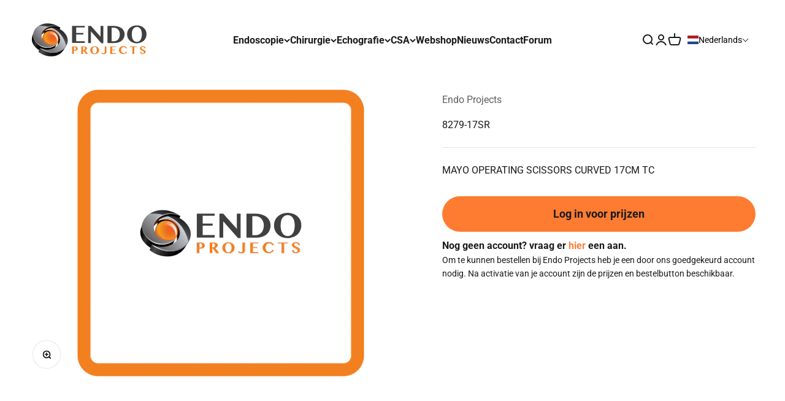

--- FILE ---
content_type: image/svg+xml
request_url: https://endo-projects.be/cdn/shop/files/logo_endoprojects.svg?v=1691589998&width=190
body_size: 3868
content:
<?xml version="1.0" encoding="utf-8"?>
<!-- Generator: Adobe Illustrator 19.2.0, SVG Export Plug-In . SVG Version: 6.00 Build 0)  -->
<svg version="1.1" id="Layer_1" xmlns="http://www.w3.org/2000/svg" xmlns:xlink="http://www.w3.org/1999/xlink" x="0px" y="0px"
	 viewBox="0 0 190 60" style="enable-background:new 0 0 190 60;" xml:space="preserve">
<style type="text/css">
	.st0{fill:url(#SVGID_1_);}
	.st1{fill:url(#SVGID_2_);}
	.st2{fill:url(#SVGID_3_);}
	.st3{fill:url(#SVGID_4_);}
	.st4{fill:url(#SVGID_5_);}
	.st5{fill:url(#SVGID_6_);}
	.st6{fill:url(#SVGID_7_);}
	.st7{fill:url(#SVGID_8_);}
	.st8{fill:url(#SVGID_9_);}
	.st9{fill:url(#SVGID_10_);}
	.st10{fill:url(#SVGID_11_);}
	.st11{fill:url(#SVGID_12_);}
	.st12{fill:url(#SVGID_13_);}
	.st13{fill:#404041;}
	.st14{fill:#F38020;}
</style>
<title>logo_endoprojects</title>
<g>
	<g>
		<g>
			<linearGradient id="SVGID_1_" gradientUnits="userSpaceOnUse" x1="21.2603" y1="36.2449" x2="0.4931" y2="28.6863">
				<stop  offset="0" style="stop-color:#000000"/>
				<stop  offset="0.1378" style="stop-color:#040404"/>
				<stop  offset="0.2806" style="stop-color:#111111"/>
				<stop  offset="0.4252" style="stop-color:#252525"/>
				<stop  offset="0.5" style="stop-color:#333333"/>
				<stop  offset="0.5748" style="stop-color:#252525"/>
				<stop  offset="0.7194" style="stop-color:#111111"/>
				<stop  offset="0.8622" style="stop-color:#040404"/>
				<stop  offset="1" style="stop-color:#000000"/>
			</linearGradient>
			<path class="st0" d="M42.7,37.4c-1.6,1.7-3.8,2.8-5.9,3.7c-2.1,0.8-4.3,1.4-6.5,1.5c-4.7,0.4-9.5-0.7-13.6-3.2
				c-3.4-2.1-6.5-5.2-8.5-8.6c-2.2-3.7-3-8.1-1.8-12.3C6,19.8,5.7,21,5.3,22.3c-0.4,1.2-0.8,2.5-1.1,3.8c-0.6,2.5-0.5,5.1,0.3,7.5
				c0.7,2.4,2,4.6,3.6,6.5c1.5,1.8,3.1,3.4,5,4.8c3.6,2.6,8,4,12.5,4c4.3,0,8.9-1.2,12.4-3.8c0.6-0.5,1.2-1,1.7-1.6
				c0.5-0.7,0.9-1.4,1.3-2.2c0.8-1.5,1.6-3.1,2.4-4.6C43.2,36.9,43,37.2,42.7,37.4"/>
			<linearGradient id="SVGID_2_" gradientUnits="userSpaceOnUse" x1="17.1718" y1="16.8653" x2="49.138" y2="16.8653">
				<stop  offset="0" style="stop-color:#793117"/>
				<stop  offset="4.893732e-02" style="stop-color:#682A14"/>
				<stop  offset="0.1548" style="stop-color:#481D0E"/>
				<stop  offset="0.2701" style="stop-color:#2D1209"/>
				<stop  offset="0.3963" style="stop-color:#190A05"/>
				<stop  offset="0.5391" style="stop-color:#0B0402"/>
				<stop  offset="0.7122" style="stop-color:#030100"/>
				<stop  offset="1" style="stop-color:#000000"/>
			</linearGradient>
			<path class="st1" d="M28.6,15.9c5.7-1.8,12.1-1.3,17.4,1.3c0.9-1.8,1.8-3.6,2.6-5.4c0.2-0.3,0.3-0.7,0.5-1c0.1-0.2,0-0.1-0.2-0.2
				c-0.5-0.3-1-0.5-1.6-0.7c-2-0.8-4.2-1.3-6.4-1.6c-4.7-0.5-9.5,0.3-13.7,2.5c-2.1,1.1-4.1,2.6-5.6,4.4c-1,1.2-1.7,2.6-2.3,4.1
				c-0.7,2-1.5,4.1-2.2,6.1C18.9,20.6,23.8,17.4,28.6,15.9"/>
			<linearGradient id="SVGID_3_" gradientUnits="userSpaceOnUse" x1="48.9872" y1="36.6339" x2="26.4001" y2="14.0467">
				<stop  offset="0" style="stop-color:#000000"/>
				<stop  offset="0.5276" style="stop-color:#793117"/>
				<stop  offset="1" style="stop-color:#000000"/>
			</linearGradient>
			<path class="st2" d="M48.5,27.9c-0.7-4.6-3.8-9-7.8-11.4c-3.8-2.3-8.5-2.9-12.8-1.8c-0.9,0.2-1.7,0.5-2.5,0.8
				c-0.4,0.1-0.7,0.2-0.9,0.5c-0.3,0.7-0.5,1.4-0.8,2.1c-0.5,1.4-1.1,2.8-1.6,4.2c4.2-1.9,9-2.2,13.3-0.5c4.4,1.7,7.8,5.6,9.3,10.1
				c1.1,3.3,0.8,6.8-0.8,9.8c0.9-1.6,1.7-3.2,2.6-4.8c0.4-0.7,0.8-1.4,1.1-2.2C48.6,32.6,48.9,30.2,48.5,27.9"/>
			<linearGradient id="SVGID_4_" gradientUnits="userSpaceOnUse" x1="50.715" y1="53.0402" x2="0.3877" y2="23.9837">
				<stop  offset="0" style="stop-color:#000000"/>
				<stop  offset="0.1108" style="stop-color:#040404"/>
				<stop  offset="0.2255" style="stop-color:#101111"/>
				<stop  offset="0.3421" style="stop-color:#252525"/>
				<stop  offset="0.4593" style="stop-color:#414242"/>
				<stop  offset="0.5" style="stop-color:#4D4E4E"/>
				<stop  offset="0.5407" style="stop-color:#414242"/>
				<stop  offset="0.6579" style="stop-color:#252525"/>
				<stop  offset="0.7745" style="stop-color:#101111"/>
				<stop  offset="0.8892" style="stop-color:#040404"/>
				<stop  offset="1" style="stop-color:#000000"/>
			</linearGradient>
			<path class="st3" d="M56.6,42.2c-6.3,7.7-17,9.5-26.3,7.3c-4.9-1.2-9.6-3.5-13.5-6.6c-0.7,1.9-1.5,3.7-2.2,5.6
				c-0.1,0.1-0.1,0.3-0.2,0.4c-0.1,0.2,0.1,0.3,0.3,0.4c0.9,0.7,1.9,1.4,2.9,2c1.8,1.1,3.7,2.1,5.6,2.8c8.5,3.2,18.9,3.1,26.3-2.7
				c1.8-1.4,3.4-3.2,4.7-5.1c1.3-2.1,2.6-4.2,3.9-6.3C57.7,40.8,57.2,41.5,56.6,42.2"/>
			<g>
				<radialGradient id="SVGID_5_" cx="37.8419" cy="25.2239" r="12.916" gradientUnits="userSpaceOnUse">
					<stop  offset="0" style="stop-color:#F05E22"/>
					<stop  offset="0.2453" style="stop-color:#F06222"/>
					<stop  offset="0.4994" style="stop-color:#F06F21"/>
					<stop  offset="0.7566" style="stop-color:#F08320"/>
					<stop  offset="1" style="stop-color:#F09E1F"/>
				</radialGradient>
				<circle class="st4" cx="33.2" cy="28.7" r="12.9"/>
				<linearGradient id="SVGID_6_" gradientUnits="userSpaceOnUse" x1="35.9086" y1="41.5381" x2="23.7548" y2="20.487">
					<stop  offset="0" style="stop-color:#F05E22"/>
					<stop  offset="0.3124" style="stop-color:#F06222"/>
					<stop  offset="0.6359" style="stop-color:#F06F22"/>
					<stop  offset="0.9636" style="stop-color:#EF8321"/>
					<stop  offset="1" style="stop-color:#EF8621"/>
				</linearGradient>
				<path class="st5" d="M42.3,35.8c0,0-1.9,1.9-7,1.6c-6.7-0.4-12.5-6.1-12.5-12.5c0-1.6,0.3-3,0.9-4.4c-1.9,2.2-3.1,5-3.1,8.2
					c0,6.9,5.6,12.5,12.5,12.5c2.8,0,5.4-0.9,7.5-2.5C41,38.4,42.3,35.8,42.3,35.8z"/>
				<linearGradient id="SVGID_7_" gradientUnits="userSpaceOnUse" x1="22.319" y1="34.9237" x2="34.094" y2="28.1254">
					<stop  offset="0" style="stop-color:#B44826"/>
					<stop  offset="0.2179" style="stop-color:#CB5024"/>
					<stop  offset="0.4838" style="stop-color:#DF5823"/>
					<stop  offset="0.7465" style="stop-color:#EC5C22"/>
					<stop  offset="1" style="stop-color:#F05E22"/>
				</linearGradient>
				<path class="st6" d="M34,40.6c-6.9,0-12.5-5.6-12.5-12.5c0-4.2,2.1-8,5.3-10.2c-3.7,2.2-6.2,6.2-6.2,10.8
					c0,6.9,5.6,12.5,12.5,12.5c2.7,0,5.1-0.8,7.2-2.3C38.5,40,36.3,40.6,34,40.6z"/>
				<g>
					
						<linearGradient id="SVGID_8_" gradientUnits="userSpaceOnUse" x1="82.3542" y1="13.8723" x2="97.3033" y2="13.8723" gradientTransform="matrix(1 0 0 1 -52.3486 11.7197)">
						<stop  offset="0" style="stop-color:#F37D37"/>
						<stop  offset="1" style="stop-color:#FFFFFF"/>
					</linearGradient>
					<path class="st7" d="M35.6,17.1c-1.7,0.6-3.9,1.6-5.6,3.4c0.7-0.1,1.3-0.2,2-0.2c0.5,0,1,0,1.5,0.1c1.9-1.2,3.8-1.8,5.2-2.1
						C37.8,17.8,36.7,17.4,35.6,17.1z M45,28.7c0-4.3-2.3-8-5.6-10.1c-1.3,0.3-3.2,0.8-5,1.9c5.4,1.1,9.5,5.8,9.5,11.6
						c0,0.7-0.1,1.3-0.2,1.9C44.5,32.4,45,30.6,45,28.7z"/>
				</g>
			</g>
			<g>
				
					<linearGradient id="SVGID_9_" gradientUnits="userSpaceOnUse" x1="76.5625" y1="31.1134" x2="98.9056" y2="-7.5859" gradientTransform="matrix(1 0 0 1 -52.3486 11.7197)">
					<stop  offset="0" style="stop-color:#676767"/>
					<stop  offset="0.2365" style="stop-color:#646464"/>
					<stop  offset="0.4264" style="stop-color:#5A5A5A"/>
					<stop  offset="0.6002" style="stop-color:#494949"/>
					<stop  offset="0.7643" style="stop-color:#313131"/>
					<stop  offset="0.9203" style="stop-color:#131313"/>
					<stop  offset="1" style="stop-color:#000000"/>
				</linearGradient>
				<path class="st8" d="M31.4,42.6c2.3-0.3,4.6-0.9,6.7-1.9c1-0.5,2.1-1,3-1.7c0.9-0.7,1.9-1.5,2.4-2.5c-4.3,2.1-9.3,2.6-13.9,1
					c-4.5-1.6-7.9-5.2-9.7-9.6c-0.9-2.3-1.3-4.8-0.8-7.2c0.4-2.2,1.5-4.3,3.1-5.9c3.1-3.4,7.7-5.5,12.2-6.2c5-0.8,10.3-0.1,14.8,2.2
					c-0.7-0.5-1.3-1-2-1.4c-8.3-5.4-19.5-7.4-28.8-3.5c-4.8,2.1-9.2,5.9-11.3,10.8C5.2,21,5.5,25.8,7.7,29.9c2.1,4,5.6,7.5,9.5,9.8
					C21.5,42.2,26.5,43.2,31.4,42.6z M60.9,30.7c-0.1-4.9-2.6-9.1-5.9-12.6c-3.2-3.4-7.2-5.9-11.8-7c-4.7-1.1-9.7-0.6-14.1,1.3
					c-1.6,0.7-3.5,1.7-4.5,3.3c4.9-2.1,10.5-2.2,15.3,0.3c4.1,2.2,7.3,6.2,8.4,10.7c0.6,2.4,0.5,4.9-0.3,7.2
					c-0.8,2.1-2.1,3.9-3.7,5.4c-7.2,6.8-18.8,8-27.5,3.6c3.4,2.7,7.2,4.8,11.4,6c9.3,2.9,20.4,1.8,27.4-5.5
					C58.8,40,61,35.5,60.9,30.7z"/>
			</g>
			<g>
				
					<linearGradient id="SVGID_10_" gradientUnits="userSpaceOnUse" x1="69.5354" y1="31.5325" x2="96.8458" y2="4.2222" gradientTransform="matrix(1 0 0 1 -52.3486 11.7197)">
					<stop  offset="0" style="stop-color:#5B5656"/>
					<stop  offset="1" style="stop-color:#CCD4DE"/>
				</linearGradient>
				<path class="st9" d="M31.4,42.6c2.3-0.3,4.6-0.9,6.7-1.9c1-0.5,2.1-1,3-1.7c0.9-0.7,1.9-1.5,2.4-2.5c-4.3,2.1-9.3,2.6-13.9,1
					c-4.5-1.6-7.9-5.2-9.7-9.6c-0.9-2.3-1.3-4.8-0.8-7.2c0.4-2.2,1.5-4.3,3.1-5.9c2.3-2.5,5.4-4.3,8.7-5.3C25.2,7.9,19.6,7.7,14.4,8
					c-3.2,2.2-5.8,5.2-7.3,8.7C5.2,21,5.5,25.8,7.7,29.9c2.1,4,5.6,7.5,9.5,9.8C21.5,42.2,26.5,43.2,31.4,42.6z M35.1,10.8
					c-2.1,0.3-4.1,0.8-6,1.7c-1.6,0.7-3.5,1.7-4.5,3.3c4.9-2.1,10.5-2.2,15.3,0.3c4.1,2.2,7.3,6.2,8.4,10.7c0.6,2.4,0.5,4.9-0.3,7.2
					c-0.8,2.1-2.1,3.9-3.7,5.4c-7.2,6.8-18.8,8-27.5,3.6c3.4,2.7,7.2,4.8,11.4,6c9.3,2.9,20.4,1.8,27.4-5.5c1.1-1.1,2.1-2.4,2.9-3.8
					C54.1,23,45,14.6,35.1,10.8z"/>
			</g>
			<linearGradient id="SVGID_11_" gradientUnits="userSpaceOnUse" x1="22.7364" y1="23.1251" x2="44.3345" y2="5.0021">
				<stop  offset="0" style="stop-color:#FFFFFF"/>
				<stop  offset="1" style="stop-color:#676767"/>
			</linearGradient>
			<path class="st10" d="M45.4,8.3c-3.5-1-7.2-1.2-10.8-0.7c-4.5,0.7-9.1,2.8-12.2,6.2c-1.4,1.5-2.5,3.4-3,5.4
				c0.6-1.7,1.5-3.2,2.7-4.5c3.1-3.4,7.7-5.5,12.2-6.2c5-0.8,10.3-0.1,14.8,2.2c-0.7-0.5-1.3-1-2-1.4C46.6,9,46,8.6,45.4,8.3z"/>
			<linearGradient id="SVGID_12_" gradientUnits="userSpaceOnUse" x1="51.1371" y1="27.8886" x2="26.0045" y2="13.3783">
				<stop  offset="0" style="stop-color:#676767"/>
				<stop  offset="0.5" style="stop-color:#F37D37"/>
				<stop  offset="0.5682" style="stop-color:#F3803B"/>
				<stop  offset="0.639" style="stop-color:#F48848"/>
				<stop  offset="0.7109" style="stop-color:#F5955C"/>
				<stop  offset="0.7836" style="stop-color:#F7A879"/>
				<stop  offset="0.857" style="stop-color:#F9C19F"/>
				<stop  offset="0.9298" style="stop-color:#FCDECC"/>
				<stop  offset="1" style="stop-color:#FFFFFF"/>
			</linearGradient>
			<path class="st11" d="M39.9,16c4.1,2.2,7.3,6.2,8.4,10.7c0.5,2,0.5,4,0,6c0.7-2.2,0.8-4.6,0.2-6.9c-1.1-4.5-4.3-8.6-8.4-10.7
				c-4.5-2.4-9.9-2.4-14.6-0.5c-0.4,0.4-0.7,0.8-1,1.2C29.5,13.6,35.2,13.5,39.9,16z"/>
			<g>
				
					<linearGradient id="SVGID_13_" gradientUnits="userSpaceOnUse" x1="101.6905" y1="37.9693" x2="64.4634" y2="0.7422" gradientTransform="matrix(1 0 0 1 -52.3486 11.7197)">
					<stop  offset="0" style="stop-color:#676767"/>
					<stop  offset="0.5" style="stop-color:#FFFFFF"/>
					<stop  offset="0.5051" style="stop-color:#FCFCFC"/>
					<stop  offset="0.5891" style="stop-color:#CFCFCF"/>
					<stop  offset="0.6735" style="stop-color:#A9A9A9"/>
					<stop  offset="0.7572" style="stop-color:#8C8C8C"/>
					<stop  offset="0.84" style="stop-color:#787878"/>
					<stop  offset="0.9214" style="stop-color:#6B6B6B"/>
					<stop  offset="1" style="stop-color:#676767"/>
				</linearGradient>
				<path class="st12" d="M31.4,42.6c2.3-0.3,4.6-0.9,6.7-1.9c1-0.5,2.1-1,3-1.7c0.9-0.7,1.9-1.5,2.4-2.5c-0.2,0.1-0.4,0.2-0.6,0.3
					c-0.5,0.5-1,0.9-1.5,1.3c-0.9,0.7-1.9,1.2-3,1.7c-2.1,1-4.4,1.6-6.7,1.9c-4.9,0.6-9.9-0.3-14.2-2.8C13.5,36.5,10.1,33,8,29
					c-1.8-3.4-2.3-7.3-1.4-11c-1.3,4-0.8,8.2,1.1,11.9c2.1,4,5.6,7.5,9.5,9.8C21.5,42.2,26.5,43.2,31.4,42.6z M55.8,42.5
					c-7,7.3-18.1,8.4-27.4,5.5c-2.8-0.9-5.5-2.1-8-3.6c-1.3-0.4-2.5-0.9-3.7-1.5c3.4,2.7,7.2,4.8,11.4,6c9.3,2.9,20.4,1.8,27.4-5.5
					c2.3-2.4,4-5.3,4.8-8.4C59.5,37.8,57.9,40.4,55.8,42.5z"/>
			</g>
		</g>
	</g>
	<g>
		<g>
			<path class="st13" d="M88,7.9v2.3H74.4v8.9h11.3v2.3H74.4v10.7H88v2.8H67.8V7.9H88z"/>
			<path class="st13" d="M93.5,7.9h4.2l15.4,17.2V7.9h4.2v27.5h-2.9l-16.8-19v18.6h-4.2V7.9z"/>
			<path class="st13" d="M124,7.9h9.8c2.5,0,4.8,0.3,7,0.9c2.1,0.6,3.9,1.5,5.5,2.6c1.5,1.1,2.7,2.5,3.6,4.2
				c0.8,1.6,1.3,3.5,1.3,5.6c0,1.9-0.4,3.7-1.1,5.4c-0.7,1.7-1.8,3.1-3.1,4.4c-1.4,1.2-3.1,2.2-5.1,2.9c-2,0.7-4.3,1.1-6.9,1.1H124
				V7.9z M130.6,32.2h3.5c1.3,0,2.5-0.2,3.7-0.7c1.2-0.5,2.2-1.2,3-2.1c0.9-0.9,1.5-2.1,2-3.4c0.5-1.4,0.8-2.9,0.8-4.7
				c0-1.5-0.2-2.9-0.7-4.2c-0.5-1.3-1.1-2.4-2-3.4c-0.8-1-1.8-1.7-3-2.2c-1.2-0.5-2.4-0.8-3.8-0.8h-3.5V32.2z"/>
			<path class="st13" d="M170.6,35.5c-1.5,0-2.9-0.2-4.2-0.5c-1.3-0.3-2.6-0.8-3.7-1.4c-1.1-0.6-2.2-1.3-3.1-2.2
				c-0.9-0.8-1.7-1.8-2.4-2.9c-0.7-1.1-1.2-2.2-1.5-3.5c-0.4-1.2-0.5-2.6-0.5-4c0-1.4,0.2-2.7,0.5-3.9c0.4-1.2,0.9-2.3,1.5-3.4
				c0.7-1,1.5-2,2.4-2.8c0.9-0.8,2-1.5,3.1-2.1c1.1-0.6,2.4-1,3.7-1.3c1.3-0.3,2.7-0.5,4.2-0.5c1.5,0,2.9,0.2,4.2,0.5
				c1.3,0.3,2.6,0.8,3.7,1.3c1.1,0.6,2.2,1.3,3.1,2.1c0.9,0.8,1.7,1.7,2.4,2.8c0.7,1,1.2,2.1,1.5,3.4c0.4,1.2,0.5,2.5,0.5,3.9
				c0,1.4-0.2,2.8-0.5,4c-0.4,1.3-0.9,2.4-1.5,3.5c-0.7,1.1-1.5,2-2.4,2.9c-0.9,0.8-2,1.6-3.1,2.1c-1.1,0.6-2.4,1-3.7,1.3
				C173.5,35.4,172.1,35.5,170.6,35.5z M170.6,33.2c1.3,0,2.5-0.3,3.5-0.9c1-0.6,1.9-1.4,2.5-2.5c0.7-1.1,1.2-2.3,1.5-3.8
				c0.3-1.5,0.5-3.1,0.5-4.8c0-1.7-0.2-3.3-0.5-4.7s-0.9-2.7-1.5-3.7c-0.7-1-1.5-1.8-2.5-2.4c-1-0.6-2.2-0.9-3.5-0.9
				c-1.3,0-2.5,0.3-3.5,0.9c-1,0.6-1.9,1.4-2.5,2.4c-0.7,1-1.2,2.3-1.5,3.7c-0.3,1.4-0.5,3-0.5,4.7c0,1.7,0.2,3.3,0.5,4.8
				c0.3,1.5,0.9,2.7,1.5,3.8c0.7,1.1,1.5,1.9,2.5,2.5C168.1,32.9,169.3,33.2,170.6,33.2z"/>
		</g>
		<g>
			<path class="st14" d="M67.8,40.5H72c0.7,0,1.3,0.1,1.9,0.2c0.6,0.1,1.1,0.4,1.5,0.6c0.4,0.3,0.8,0.6,1,1.1
				c0.2,0.4,0.4,0.9,0.4,1.5c0,0.6-0.1,1.1-0.4,1.5c-0.2,0.4-0.6,0.8-1,1.1c-0.4,0.3-0.9,0.5-1.4,0.6c-0.5,0.1-1,0.2-1.6,0.2h-1.7
				v5.2h-3V40.5z M70.8,46.1h1c0.3,0,0.6-0.1,0.9-0.2c0.2-0.1,0.5-0.3,0.6-0.5c0.2-0.2,0.3-0.4,0.4-0.7c0.1-0.3,0.1-0.6,0.1-0.9
				c0-0.4-0.1-0.7-0.2-1c-0.1-0.3-0.3-0.5-0.4-0.7c-0.2-0.2-0.4-0.3-0.7-0.4c-0.3-0.1-0.5-0.2-0.8-0.2h-0.9V46.1z"/>
			<path class="st14" d="M82.3,40.5h4.5c0.8,0,1.5,0.1,2,0.2c0.6,0.2,1.1,0.4,1.5,0.7s0.7,0.6,0.9,1c0.2,0.4,0.3,0.8,0.3,1.3
				c0,0.3-0.1,0.7-0.2,1c-0.1,0.3-0.3,0.6-0.6,0.8c-0.2,0.3-0.5,0.5-0.9,0.7c-0.3,0.2-0.7,0.4-1.1,0.5l4.3,5.7h-3.2l-4-5.4h-0.5v5.4
				h-2.9V40.5z M85.2,46h0.6c0.4,0,0.7-0.1,1-0.2c0.3-0.1,0.6-0.2,0.8-0.4c0.2-0.2,0.4-0.4,0.5-0.7c0.1-0.3,0.2-0.6,0.2-0.9
				c0-0.3,0-0.6-0.1-0.9c-0.1-0.3-0.2-0.5-0.4-0.7c-0.2-0.2-0.4-0.3-0.6-0.5c-0.2-0.1-0.5-0.2-0.8-0.2h-1.2V46z"/>
			<path class="st14" d="M103.6,52.7c-0.6,0-1.3-0.1-1.9-0.2c-0.6-0.1-1.1-0.3-1.6-0.6c-0.5-0.3-1-0.6-1.4-1
				c-0.4-0.4-0.8-0.8-1.1-1.3c-0.3-0.5-0.5-1-0.7-1.5c-0.2-0.6-0.2-1.1-0.2-1.8c0-0.6,0.1-1.2,0.2-1.7c0.2-0.5,0.4-1,0.7-1.5
				c0.3-0.5,0.6-0.9,1.1-1.2c0.4-0.4,0.9-0.7,1.4-0.9c0.5-0.3,1.1-0.4,1.6-0.6c0.6-0.1,1.2-0.2,1.9-0.2s1.3,0.1,1.9,0.2
				c0.6,0.1,1.1,0.3,1.6,0.6c0.5,0.3,1,0.6,1.4,0.9c0.4,0.4,0.8,0.8,1.1,1.2c0.3,0.5,0.5,1,0.7,1.5c0.2,0.5,0.2,1.1,0.2,1.7
				c0,0.6-0.1,1.2-0.2,1.8c-0.2,0.6-0.4,1.1-0.7,1.6c-0.3,0.5-0.6,0.9-1.1,1.3s-0.9,0.7-1.4,1c-0.5,0.3-1.1,0.5-1.6,0.6
				C104.8,52.7,104.2,52.7,103.6,52.7z M103.6,51.7c0.6,0,1.1-0.1,1.5-0.4c0.4-0.3,0.8-0.6,1.1-1.1c0.3-0.5,0.5-1,0.7-1.7
				c0.2-0.7,0.2-1.4,0.2-2.1c0-0.8-0.1-1.5-0.2-2.1s-0.4-1.2-0.7-1.6c-0.3-0.5-0.7-0.8-1.1-1.1c-0.4-0.3-1-0.4-1.5-0.4
				c-0.6,0-1.1,0.1-1.6,0.4c-0.4,0.3-0.8,0.6-1.1,1.1c-0.3,0.5-0.5,1-0.7,1.6c-0.2,0.6-0.2,1.3-0.2,2.1c0,0.8,0.1,1.5,0.2,2.1
				c0.2,0.7,0.4,1.2,0.7,1.7c0.3,0.5,0.7,0.8,1.1,1.1C102.4,51.6,103,51.7,103.6,51.7z"/>
			<path class="st14" d="M119.4,40.5h2.9v8.8c0,0.5-0.1,0.9-0.3,1.3c-0.2,0.4-0.4,0.8-0.8,1.1c-0.4,0.3-0.8,0.5-1.3,0.7
				c-0.5,0.2-1.2,0.3-1.9,0.3c-0.4,0-0.8,0-1.1-0.1c-0.3-0.1-0.7-0.2-1-0.3s-0.6-0.2-0.8-0.4s-0.5-0.3-0.7-0.5l0.8-1.1
				c0.1,0.1,0.3,0.2,0.5,0.4c0.2,0.1,0.4,0.2,0.6,0.3c0.2,0.1,0.4,0.2,0.7,0.2c0.2,0.1,0.5,0.1,0.8,0.1c0.5,0,0.9-0.1,1.2-0.4
				c0.3-0.3,0.5-0.6,0.5-1.1V40.5z"/>
			<path class="st14" d="M137.3,40.5v1h-6v4h5v1h-5v4.8h6v1.2h-9v-12H137.3z"/>
			<path class="st14" d="M145.6,46.4c0,0.8,0.1,1.5,0.4,2.1c0.2,0.6,0.5,1.1,0.9,1.5c0.4,0.4,0.8,0.7,1.3,0.9c0.5,0.2,1,0.3,1.6,0.3
				c0.4,0,0.8-0.1,1.2-0.2c0.4-0.1,0.7-0.3,1-0.6c0.3-0.2,0.6-0.5,0.9-0.9c0.3-0.3,0.5-0.7,0.8-1l1.2,0.9c-0.3,0.4-0.6,0.8-1,1.2
				c-0.4,0.4-0.8,0.7-1.3,1s-1,0.5-1.5,0.7c-0.6,0.2-1.1,0.3-1.7,0.3c-1,0-2-0.2-2.9-0.5c-0.9-0.3-1.6-0.7-2.2-1.3
				c-0.6-0.6-1.1-1.2-1.5-2c-0.4-0.8-0.5-1.6-0.5-2.6c0-0.6,0.1-1.2,0.2-1.7c0.2-0.5,0.4-1.1,0.7-1.5s0.6-0.9,1-1.3
				c0.4-0.4,0.9-0.7,1.4-1c0.5-0.3,1.1-0.5,1.7-0.6c0.6-0.1,1.3-0.2,1.9-0.2c0.7,0,1.3,0.1,1.9,0.2c0.6,0.2,1.1,0.4,1.6,0.7
				c0.5,0.3,0.9,0.6,1.3,1c0.4,0.4,0.7,0.8,1,1.3l-1.2,0.9c-0.3-0.4-0.5-0.7-0.8-1c-0.3-0.3-0.6-0.6-0.9-0.8
				c-0.3-0.2-0.7-0.4-1.1-0.6c-0.4-0.1-0.8-0.2-1.2-0.2c-0.6,0-1.1,0.1-1.6,0.3c-0.5,0.2-0.9,0.5-1.3,0.9c-0.4,0.4-0.7,0.9-0.9,1.5
				C145.7,45,145.6,45.7,145.6,46.4z"/>
			<path class="st14" d="M170.8,40.5v1h-4.2v11h-2.9v-11h-4.2v-1H170.8z"/>
			<path class="st14" d="M180,52.6c-0.7,0-1.3-0.1-1.9-0.3c-0.5-0.2-1-0.4-1.4-0.7c-0.4-0.3-0.7-0.7-0.9-1.1
				c-0.2-0.4-0.4-0.9-0.5-1.3h2c0.1,0.3,0.2,0.6,0.3,0.8c0.1,0.3,0.3,0.5,0.5,0.7c0.2,0.2,0.5,0.3,0.7,0.5c0.3,0.1,0.6,0.2,1,0.2
				c0.3,0,0.5,0,0.7-0.1c0.2-0.1,0.5-0.1,0.7-0.3c0.2-0.1,0.3-0.3,0.5-0.5c0.1-0.2,0.2-0.4,0.2-0.7c0-0.4-0.1-0.7-0.3-1
				c-0.2-0.3-0.4-0.5-0.7-0.8c-0.3-0.2-0.6-0.4-1-0.6c-0.4-0.2-0.8-0.4-1.2-0.6s-0.8-0.4-1.2-0.6c-0.4-0.2-0.7-0.5-1-0.7
				c-0.3-0.3-0.5-0.6-0.7-0.9c-0.2-0.3-0.3-0.7-0.3-1.2c0-0.5,0.1-0.9,0.3-1.3c0.2-0.4,0.5-0.8,0.9-1.1c0.4-0.3,0.9-0.5,1.5-0.7
				c0.6-0.2,1.2-0.3,2-0.3c0.6,0,1.2,0.1,1.6,0.3c0.5,0.2,0.9,0.4,1.3,0.7c0.4,0.3,0.7,0.6,0.9,1c0.3,0.4,0.5,0.8,0.6,1.3h-1.9
				c-0.1-0.3-0.2-0.6-0.4-0.8c-0.1-0.3-0.3-0.5-0.5-0.7c-0.2-0.2-0.5-0.4-0.7-0.5c-0.3-0.1-0.6-0.2-1.1-0.2c-0.4,0-0.7,0.1-1,0.2
				c-0.3,0.1-0.5,0.2-0.6,0.4c-0.2,0.2-0.3,0.3-0.3,0.5c-0.1,0.2-0.1,0.4-0.1,0.6c0,0.3,0.1,0.6,0.3,0.9c0.2,0.3,0.4,0.5,0.7,0.7
				c0.3,0.2,0.7,0.4,1.1,0.6c0.4,0.2,0.8,0.4,1.2,0.6c0.4,0.2,0.8,0.4,1.2,0.6c0.4,0.2,0.7,0.5,1.1,0.7c0.3,0.3,0.6,0.6,0.7,0.9
				c0.2,0.3,0.3,0.7,0.3,1.1c0,0.5-0.1,0.9-0.3,1.4c-0.2,0.4-0.5,0.8-0.9,1.1c-0.4,0.3-0.9,0.6-1.5,0.7
				C181.5,52.6,180.8,52.6,180,52.6z"/>
		</g>
	</g>
</g>
</svg>
